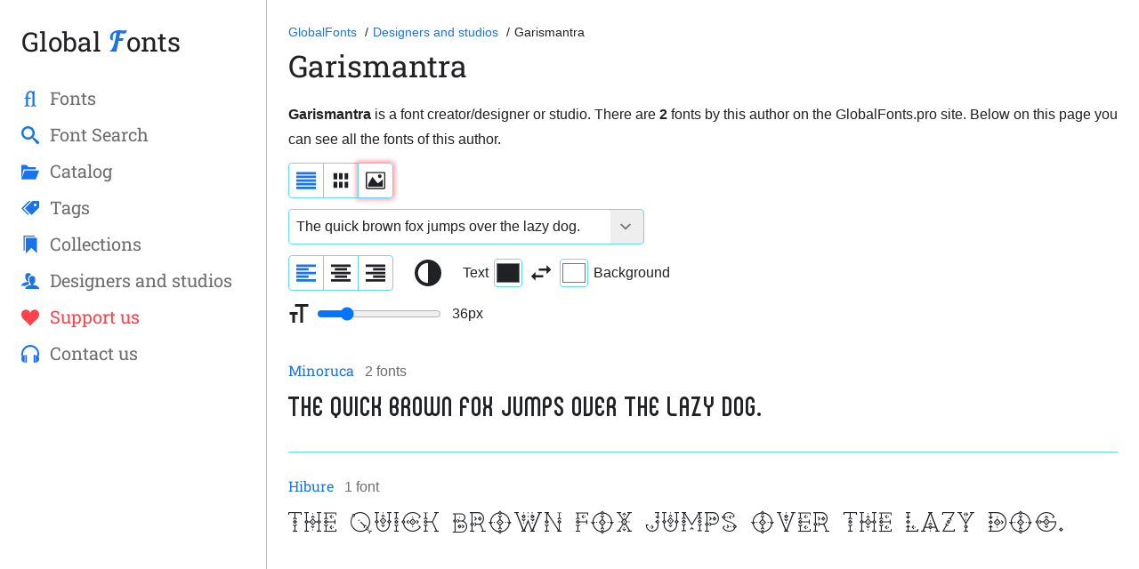

--- FILE ---
content_type: text/html; charset=utf-8
request_url: https://globalfonts.pro/designers-studios/garismantra
body_size: 9140
content:
<!DOCTYPE html>
<html lang="en" dir="ltr" prefix="og: https://ogp.me/ns#">
<head>
<meta charset="UTF-8">
<meta http-equiv="X-UA-Compatible" content="IE=edge">
<meta name="viewport" content="width=device-width, initial-scale=1.0">
<title>Fonts by Garismantra</title>
<link rel="canonical" href="https://globalfonts.pro/designers-studios/garismantra" />
<link rel="shortlink" href="https://globalfonts.pro/designers-studios/garismantra" />
<meta name="description" content="Full list of fonts by Garismantra. Total 2 fonts." />
<meta property="og:site_name" content="GlobalFonts.pro" />
<meta property="og:type" content="website">
<meta property="og:url" content="https://globalfonts.pro/designers-studios/garismantra" />
<meta property="og:title" content="Fonts by Garismantra" />
<meta property="og:description" content="Full list of fonts by Garismantra. Total 2 fonts." />
<meta property="og:image" content="/images/favicon/android-chrome-512x512.png">
<meta name="twitter:description" content="Full list of fonts by Garismantra. Total 2 fonts." />
<meta name="twitter:title" content="Fonts by Garismantra" />
<meta name="twitter:url" content="https://globalfonts.pro/designers-studios/garismantra" />
<meta name="MobileOptimized" content="width" />
<meta name="HandheldFriendly" content="true" />
<link rel="apple-touch-icon" sizes="180x180" href="/images/favicon/apple-touch-icon.png">
<link rel="icon" type="image/png" sizes="32x32" href="/images/favicon/favicon-32x32.png">
<link rel="icon" type="image/png" sizes="16x16" href="/images/favicon/favicon-16x16.png">
<link rel="manifest" href="/images/favicon/site.webmanifest">
<link rel="mask-icon" href="/images/favicon/safari-pinned-tab.svg" color="#5bbad5">
<meta name="msapplication-TileColor" content="#2d89ef">
<meta name="theme-color" content="#ffffff">
<meta name="apple-mobile-web-app-capable" content="yes" />
<link rel="stylesheet" media="all" href="/css/style.css" />

<meta name="google-site-verification" content="qhs3ajrxdKeON11upwXlpfaKHlS2RD9X1xghJHDhbCs" />
<meta name="msvalidate.01" content="09CB4DB863892AE6C27711B39F2EB25C" />
<meta name="yandex-verification" content="92ae0a0349ebde14" />

<script async src="https://pagead2.googlesyndication.com/pagead/js/adsbygoogle.js?client=ca-pub-4753751497939192"
crossorigin="anonymous"></script>

</head>
<body>
<div style="display: none;">
<svg xmlns="http://www.w3.org/2000/svg" xmlns:xlink="http://www.w3.org/1999/xlink">
<symbol xmlns="http://www.w3.org/2000/svg" xmlns:xlink="http://www.w3.org/1999/xlink" viewBox="0 0 16 16" id="fontIcon">
<path d="M12.494 0.253c-1.414 0-2.322-0.253-3.779-0.253-4.708 0-6.903 2.681-6.903 5.404 0 1.604 0.76 2.132 2.259 2.132-0.106-0.232-0.296-0.486-0.296-1.626 0-3.188 1.203-4.117 2.744-4.18 0 0-1.264 12.396-4.934 13.883v0.385h4.947l1.688-8h3.091l0.689-2h-3.358l0.812-3.847c0.929 0.19 1.837 0.38 2.618 0.38 0.971 0 1.858-0.296 2.343-2.533-0.591 0.19-1.224 0.253-1.921 0.253z" />
</symbol>
<symbol xmlns="http://www.w3.org/2000/svg" xmlns:xlink="http://www.w3.org/1999/xlink" viewBox="0 0 16 16" id="searchIcon">
<path d="M15.504 13.616l-3.79-3.223c-0.392-0.353-0.811-0.514-1.149-0.499 0.895-1.048 1.435-2.407 1.435-3.893 0-3.314-2.686-6-6-6s-6 2.686-6 6 2.686 6 6 6c1.486 0 2.845-0.54 3.893-1.435-0.016 0.338 0.146 0.757 0.499 1.149l3.223 3.79c0.552 0.613 1.453 0.665 2.003 0.115s0.498-1.452-0.115-2.003zM6 10c-2.209 0-4-1.791-4-4s1.791-4 4-4 4 1.791 4 4-1.791 4-4 4z" />
</symbol>
<symbol xmlns="http://www.w3.org/2000/svg" xmlns:xlink="http://www.w3.org/1999/xlink" viewBox="0 0 20 16" id="tagsIcon">
<path d="M19.25 0h-6c-0.412 0-0.989 0.239-1.28 0.53l-7.439 7.439c-0.292 0.292-0.292 0.769 0 1.061l6.439 6.439c0.292 0.292 0.769 0.292 1.061 0l7.439-7.439c0.292-0.292 0.53-0.868 0.53-1.28v-6c0-0.412-0.337-0.75-0.75-0.75zM15.5 6c-0.828 0-1.5-0.672-1.5-1.5s0.672-1.5 1.5-1.5 1.5 0.672 1.5 1.5-0.672 1.5-1.5 1.5z" />
<path d="M2 8.5l8.5-8.5h-1.25c-0.412 0-0.989 0.239-1.28 0.53l-7.439 7.439c-0.292 0.292-0.292 0.769 0 1.061l6.439 6.439c0.292 0.292 0.769 0.292 1.061 0l0.47-0.47-6.5-6.5z" />
</symbol>
<symbol xmlns="http://www.w3.org/2000/svg" xmlns:xlink="http://www.w3.org/1999/xlink" viewBox="0 0 16 16" id="collectionsIcon">
<path d="M4 2v14l5-5 5 5v-14zM12 0h-10v14l1-1v-12h9z" />
</symbol>
<symbol xmlns="http://www.w3.org/2000/svg" xmlns:xlink="http://www.w3.org/1999/xlink" viewBox="0 0 16 16" id="heartIcon">
<path d="M11.8 1c-1.682 0-3.129 1.368-3.799 2.797-0.671-1.429-2.118-2.797-3.8-2.797-2.318 0-4.2 1.882-4.2 4.2 0 4.716 4.758 5.953 8 10.616 3.065-4.634 8-6.050 8-10.616 0-2.319-1.882-4.2-4.2-4.2z" />
</symbol>
<symbol xmlns="http://www.w3.org/2000/svg" xmlns:xlink="http://www.w3.org/1999/xlink" viewBox="0 0 16 16" id="catalogIcon">
<path d="M13 15l3-8h-13l-3 8zM2 6l-2 9v-13h4.5l2 2h6.5v2z" />
</symbol>
<symbol xmlns="http://www.w3.org/2000/svg" xmlns:xlink="http://www.w3.org/1999/xlink" viewBox="0 0 18 16" id="usersIcon">
<path d="M12 12.041v-0.825c1.102-0.621 2-2.168 2-3.716 0-2.485 0-4.5-3-4.5s-3 2.015-3 4.5c0 1.548 0.898 3.095 2 3.716v0.825c-3.392 0.277-6 1.944-6 3.959h14c0-2.015-2.608-3.682-6-3.959z" />
<path d="M5.112 12.427c0.864-0.565 1.939-0.994 3.122-1.256-0.235-0.278-0.449-0.588-0.633-0.922-0.475-0.863-0.726-1.813-0.726-2.748 0-1.344 0-2.614 0.478-3.653 0.464-1.008 1.299-1.633 2.488-1.867-0.264-1.195-0.968-1.98-2.841-1.98-3 0-3 2.015-3 4.5 0 1.548 0.898 3.095 2 3.716v0.825c-3.392 0.277-6 1.944-6 3.959h4.359c0.227-0.202 0.478-0.393 0.753-0.573z" />
</symbol>
<symbol xmlns="http://www.w3.org/2000/svg" xmlns:xlink="http://www.w3.org/1999/xlink" viewBox="0 0 16 16" id="contactsIcon">
<path d="M4.5 9h-1v7h1c0.275 0 0.5-0.225 0.5-0.5v-6c0-0.275-0.225-0.5-0.5-0.5z" />
<path d="M11.5 9c-0.275 0-0.5 0.225-0.5 0.5v6c0 0.275 0.225 0.5 0.5 0.5h1v-7h-1z" />
<path d="M16 8c0-4.418-3.582-8-8-8s-8 3.582-8 8c0 0.96 0.169 1.88 0.479 2.732-0.304 0.519-0.479 1.123-0.479 1.768 0 1.763 1.304 3.222 3 3.464v-6.928c-0.499 0.071-0.963 0.248-1.371 0.506-0.084-0.417-0.129-0.849-0.129-1.292 0-3.59 2.91-6.5 6.5-6.5s6.5 2.91 6.5 6.5c0 0.442-0.044 0.874-0.128 1.292-0.408-0.259-0.873-0.435-1.372-0.507v6.929c1.696-0.243 3-1.701 3-3.464 0-0.645-0.175-1.249-0.479-1.768 0.31-0.853 0.479-1.773 0.479-2.732z" />
</symbol>
<symbol xmlns="http://www.w3.org/2000/svg" xmlns:xlink="http://www.w3.org/1999/xlink" viewBox="0 0 16 16" id="ligatureIcon">
<path d="M13.364 14.335c-0.183 0-1.307-0.206-1.375-0.458-0.161-0.619-0.183-1.284-0.183-2.040v-8.453c0-1.261 0.252-1.994 0.252-1.994-0.023-0.115-0.138-0.367-0.275-0.367h-0.069c-0.069 0-0.871 0.504-1.605 0.504-0.596-0-0.967-0.527-1.655-0.527-2.892 0-4.249 2.349-4.249 5.672v0.173c0 0.069-0.046 0.138-0.115 0.138h-0.94c-0.115 0-0.344 0.642-0.344 0.94 0 0.092 0.023 0.137 0.069 0.137h1.215c0.069 0 0.115 0.092 0.115 0.16 0 2.040-0.023 4.052-0.023 4.052 0 0.321-0.023 1.031-0.16 1.605-0.069 0.252-1.123 0.458-1.398 0.458-0.115 0-0.115 0.55 0 0.665 0.94-0.046 1.559-0.115 2.499-0.115 0.871 0 1.536 0.069 2.453 0.115 0.046-0.138 0.046-0.665-0.069-0.665-0.183 0-1.307-0.206-1.375-0.458-0.16-0.619-0.16-1.284-0.183-2.040v-3.639c0-0.069 0.069-0.138 0.138-0.138h2.361c0.16-0.321 0.275-0.711 0.275-0.917 0-0.138 0-0.16-0.115-0.16h-2.544c-0.046 0-0.115-0.069-0.115-0.115v-0.825c0-2.040 0.836-3.837 2.234-3.837 0.99 0 1.854 0.642 1.854 3.093 0 0 0 0 0 0 0.003 0.063 0.005 0.114 0.005 0.148v6.825c0 0.321-0.023 1.031-0.16 1.605-0.069 0.252-1.123 0.458-1.398 0.458-0.115 0-0.115 0.55 0 0.665 0.94-0.046 1.559-0.115 2.499-0.115 0.871 0 1.536 0.069 2.453 0.115 0.046-0.137 0.046-0.665-0.069-0.665z" />
</symbol>
<symbol xmlns="http://www.w3.org/2000/svg" xmlns:xlink="http://www.w3.org/1999/xlink" viewBox="0 0 16 16" id="imageIcon">
<path d="M14.998 2c0.001 0.001 0.001 0.001 0.002 0.002v11.996c-0.001 0.001-0.001 0.001-0.002 0.002h-13.996c-0.001-0.001-0.001-0.001-0.002-0.002v-11.996c0.001-0.001 0.001-0.001 0.002-0.002h13.996zM15 1h-14c-0.55 0-1 0.45-1 1v12c0 0.55 0.45 1 1 1h14c0.55 0 1-0.45 1-1v-12c0-0.55-0.45-1-1-1v0z" />
<path d="M13 4.5c0 0.828-0.672 1.5-1.5 1.5s-1.5-0.672-1.5-1.5 0.672-1.5 1.5-1.5 1.5 0.672 1.5 1.5z" />
<path d="M14 13h-12v-2l3.5-6 4 5h1l3.5-3z" />
</symbol>
<symbol xmlns="http://www.w3.org/2000/svg" xmlns:xlink="http://www.w3.org/1999/xlink" viewBox="0 0 16 16" id="paragraphIcon">
<path d="M0 1h16v2h-16zM0 4h16v2h-16zM0 7h16v2h-16zM0 10h16v2h-16zM0 13h16v2h-16z" />
</symbol>
<symbol xmlns="http://www.w3.org/2000/svg" xmlns:xlink="http://www.w3.org/1999/xlink" viewBox="0 0 16 16" id="fontSizeIcon">
<path d="M1 8h6v2h-2v6h-2v-6h-2zM15 4h-3.934v12h-2.133v-12h-3.934v-2h10z" />
</symbol>
<symbol xmlns="http://www.w3.org/2000/svg" xmlns:xlink="http://www.w3.org/1999/xlink" viewBox="0 0 16 16" id="contrastIcon">
<path d="M8 0c-4.418 0-8 3.582-8 8s3.582 8 8 8 8-3.582 8-8-3.582-8-8-8zM2 8c0-3.314 2.686-6 6-6v12c-3.314 0-6-2.686-6-6z" />
</symbol>
<symbol xmlns="http://www.w3.org/2000/svg" xmlns:xlink="http://www.w3.org/1999/xlink" viewBox="0 0 16 16" id="loadingIcon">
<path d="M13.901 2.599c-1.463-1.597-3.565-2.599-5.901-2.599-4.418 0-8 3.582-8 8h1.5c0-3.59 2.91-6.5 6.5-6.5 1.922 0 3.649 0.835 4.839 2.161l-2.339 2.339h5.5v-5.5l-2.099 2.099z" />
<path d="M14.5 8c0 3.59-2.91 6.5-6.5 6.5-1.922 0-3.649-0.835-4.839-2.161l2.339-2.339h-5.5v5.5l2.099-2.099c1.463 1.597 3.565 2.599 5.901 2.599 4.418 0 8-3.582 8-8h-1.5z" />
</symbol>
<symbol xmlns="http://www.w3.org/2000/svg" xmlns:xlink="http://www.w3.org/1999/xlink" viewBox="0 0 16 16" id="paragraphLeftIcon">
<path d="M0 1h16v2h-16zM0 4h10v2h-10zM0 10h10v2h-10zM0 7h16v2h-16zM0 13h16v2h-16z" />
</symbol>
<symbol xmlns="http://www.w3.org/2000/svg" xmlns:xlink="http://www.w3.org/1999/xlink" viewBox="0 0 16 16" id="paragraphCenterIcon">
<path d="M0 1h16v2h-16zM3 4h10v2h-10zM3 10h10v2h-10zM0 7h16v2h-16zM0 13h16v2h-16z" />
</symbol>
<symbol xmlns="http://www.w3.org/2000/svg" xmlns:xlink="http://www.w3.org/1999/xlink" viewBox="0 0 16 16" id="paragraphRightIcon">
<path d="M0 1h16v2h-16zM6 4h10v2h-10zM6 10h10v2h-10zM0 7h16v2h-16zM0 13h16v2h-16z" />
</symbol>
<symbol xmlns="http://www.w3.org/2000/svg" xmlns:xlink="http://www.w3.org/1999/xlink" viewBox="0 0 24 24" id="resetColorIcon">
<path d="M21,9L17,5V8H10V10H17V13M7,11L3,15L7,19V16H14V14H7V11Z" />
</symbol>
<symbol xmlns="http://www.w3.org/2000/svg" xmlns:xlink="http://www.w3.org/1999/xlink" viewBox="0 0 24 24" id="tableIcon">
<path d="m16.5,3v7.5H21V3M9.75,10.5h4.5V3H9.75M16.5,21H21V13.5H16.5M9.75,21h4.5V13.5H9.75M3,21H7.5V13.5H3m0,-3H7.5V3H3Z" />
</symbol>
<symbol xmlns="http://www.w3.org/2000/svg" xmlns:xlink="http://www.w3.org/1999/xlink" viewBox="0 0 16 16" id="menuIcon">
<path d="M1 3h14v3h-14zM1 7h14v3h-14zM1 11h14v3h-14z" />
</symbol>
<symbol xmlns="http://www.w3.org/2000/svg" xmlns:xlink="http://www.w3.org/1999/xlink" viewBox="0 0 16 16" id="closeIcon">
<path d="M15.854 12.854c-0-0-0-0-0-0l-4.854-4.854 4.854-4.854c0-0 0-0 0-0 0.052-0.052 0.090-0.113 0.114-0.178 0.066-0.178 0.028-0.386-0.114-0.529l-2.293-2.293c-0.143-0.143-0.351-0.181-0.529-0.114-0.065 0.024-0.126 0.062-0.178 0.114 0 0-0 0-0 0l-4.854 4.854-4.854-4.854c-0-0-0-0-0-0-0.052-0.052-0.113-0.090-0.178-0.114-0.178-0.066-0.386-0.029-0.529 0.114l-2.293 2.293c-0.143 0.143-0.181 0.351-0.114 0.529 0.024 0.065 0.062 0.126 0.114 0.178 0 0 0 0 0 0l4.854 4.854-4.854 4.854c-0 0-0 0-0 0-0.052 0.052-0.090 0.113-0.114 0.178-0.066 0.178-0.029 0.386 0.114 0.529l2.293 2.293c0.143 0.143 0.351 0.181 0.529 0.114 0.065-0.024 0.126-0.062 0.178-0.114 0-0 0-0 0-0l4.854-4.854 4.854 4.854c0 0 0 0 0 0 0.052 0.052 0.113 0.090 0.178 0.114 0.178 0.066 0.386 0.029 0.529-0.114l2.293-2.293c0.143-0.143 0.181-0.351 0.114-0.529-0.024-0.065-0.062-0.126-0.114-0.178z" />
</symbol>
<symbol xmlns="http://www.w3.org/2000/svg" xmlns:xlink="http://www.w3.org/1999/xlink" viewBox="0 0 16 16" id="enlargeIcon">
<path d="M16 0h-6.5l2.5 2.5-3 3 1.5 1.5 3-3 2.5 2.5z" />
<path d="M16 16v-6.5l-2.5 2.5-3-3-1.5 1.5 3 3-2.5 2.5z" />
<path d="M0 16h6.5l-2.5-2.5 3-3-1.5-1.5-3 3-2.5-2.5z" />
<path d="M0 0v6.5l2.5-2.5 3 3 1.5-1.5-3-3 2.5-2.5z" />
</symbol>
<symbol xmlns="http://www.w3.org/2000/svg" xmlns:xlink="http://www.w3.org/1999/xlink" viewBox="0 0 16 16" id="eyeIcon">
<path d="M8 3c-3.489 0-6.514 2.032-8 5 1.486 2.968 4.511 5 8 5s6.514-2.032 8-5c-1.486-2.968-4.511-5-8-5zM11.945 5.652c0.94 0.6 1.737 1.403 2.335 2.348-0.598 0.946-1.395 1.749-2.335 2.348-1.181 0.753-2.545 1.152-3.944 1.152s-2.763-0.398-3.945-1.152c-0.94-0.6-1.737-1.403-2.335-2.348 0.598-0.946 1.395-1.749 2.335-2.348 0.061-0.039 0.123-0.077 0.185-0.114-0.156 0.427-0.241 0.888-0.241 1.369 0 2.209 1.791 4 4 4s4-1.791 4-4c0-0.481-0.085-0.942-0.241-1.369 0.062 0.037 0.124 0.075 0.185 0.114v0zM8 6.5c0 0.828-0.672 1.5-1.5 1.5s-1.5-0.672-1.5-1.5 0.672-1.5 1.5-1.5 1.5 0.672 1.5 1.5z" />
</symbol>
<symbol xmlns="http://www.w3.org/2000/svg" xmlns:xlink="http://www.w3.org/1999/xlink" viewBox="0 0 16 16" id="calendarIcon">
<path d="M5 6h2v2h-2zM8 6h2v2h-2zM11 6h2v2h-2zM2 12h2v2h-2zM5 12h2v2h-2zM8 12h2v2h-2zM5 9h2v2h-2zM8 9h2v2h-2zM11 9h2v2h-2zM2 9h2v2h-2zM13 0v1h-2v-1h-7v1h-2v-1h-2v16h15v-16h-2zM14 15h-13v-11h13v11z" />
</symbol>
<symbol xmlns="http://www.w3.org/2000/svg" xmlns:xlink="http://www.w3.org/1999/xlink" viewBox="0 0 16 16" id="userIcon">
<path d="M9 11.041v-0.825c1.102-0.621 2-2.168 2-3.716 0-2.485 0-4.5-3-4.5s-3 2.015-3 4.5c0 1.548 0.898 3.095 2 3.716v0.825c-3.392 0.277-6 1.944-6 3.959h14c0-2.015-2.608-3.682-6-3.959z" />
</symbol>
<symbol xmlns="http://www.w3.org/2000/svg" xmlns:xlink="http://www.w3.org/1999/xlink" viewBox="0 0 16 16" id="downloadIcon">
<path d="M11.5 7l-4 4-4-4h2.5v-6h3v6zM7.5 11h-7.5v4h15v-4h-7.5zM14 13h-2v-1h2v1z" />
</symbol>
<symbol xmlns="http://www.w3.org/2000/svg" xmlns:xlink="http://www.w3.org/1999/xlink" viewBox="0 0 17 16" id="licenseIcon">
<path d="M16 15v-1h-1v-6h1v-1h-3v1h1v6h-3v-6h1v-1h-3v1h1v6h-3v-6h1v-1h-3v1h1v6h-3v-6h1v-1h-3v1h1v6h-1v1h-1v1h17v-1h-1z" />
<path d="M8 0h1l8 5v1h-17v-1l8-5z" />
</symbol>
<symbol xmlns="http://www.w3.org/2000/svg" xmlns:xlink="http://www.w3.org/1999/xlink" viewBox="0 0 16 16" id="langIcon">
<path d="M8 0c-4.418 0-8 3.582-8 8s3.582 8 8 8 8-3.582 8-8-3.582-8-8-8zM8 15c-0.984 0-1.92-0.203-2.769-0.57l3.643-4.098c0.081-0.092 0.126-0.21 0.126-0.332v-1.5c0-0.276-0.224-0.5-0.5-0.5-1.765 0-3.628-1.835-3.646-1.854-0.094-0.094-0.221-0.146-0.354-0.146h-2c-0.276 0-0.5 0.224-0.5 0.5v3c0 0.189 0.107 0.363 0.276 0.447l1.724 0.862v2.936c-1.813-1.265-3-3.366-3-5.745 0-1.074 0.242-2.091 0.674-3h1.826c0.133 0 0.26-0.053 0.354-0.146l2-2c0.094-0.094 0.146-0.221 0.146-0.354v-1.21c0.634-0.189 1.305-0.29 2-0.29 1.1 0 2.141 0.254 3.067 0.706-0.065 0.055-0.128 0.112-0.188 0.172-0.567 0.567-0.879 1.32-0.879 2.121s0.312 1.555 0.879 2.121c0.569 0.569 1.332 0.879 2.119 0.879 0.049 0 0.099-0.001 0.149-0.004 0.216 0.809 0.605 2.917-0.131 5.818-0.007 0.027-0.011 0.055-0.013 0.082-1.271 1.298-3.042 2.104-5.002 2.104z" />
</symbol>
<symbol xmlns="http://www.w3.org/2000/svg" xmlns:xlink="http://www.w3.org/1999/xlink" viewBox="0 -960 960 960" id="refreshIcon">
<path d="M480-160q-133 0-226.5-93.5T160-480q0-133 93.5-226.5T480-800q85 0 149 34.5T740-671v-129h60v254H546v-60h168q-38-60-97-97t-137-37q-109 0-184.5 75.5T220-480q0 109 75.5 184.5T480-220q83 0 152-47.5T728-393h62q-29 105-115 169t-195 64Z" />
</symbol>
<symbol xmlns="http://www.w3.org/2000/svg" height="24px" viewBox="0 -960 960 960" width="24px" id="closeIconSmall">
<path d="m256-200-56-56 224-224-224-224 56-56 224 224 224-224 56 56-224 224 224 224-56 56-224-224-224 224Z" />
</symbol>
</svg>
</div>
<div class="app" id="designerPage">

<mobile-header>
<button class="menu-button" aria-label="Open sidebar with mobile navigation" type="button">
<svg>
<use xmlns:xlink="http://www.w3.org/1999/xlink" xlink:href="#menuIcon"></use>
</svg>
</button>
<div class="logo"><a href="/" title="GlobalFonts.pro">Global 
<svg>
<use xmlns:xlink="http://www.w3.org/1999/xlink" xlink:href="#fontIcon"></use>
</svg>
onts</a></div>
<a href="/search-fonts" title="Search fonts by name" class="search-mobile-icon searchPopupTrigger2">
<svg>
<use xmlns:xlink="http://www.w3.org/1999/xlink" xlink:href="#searchIcon"></use>
</svg>
</a>
</mobile-header>
<aside>
<nav role="navigation">
<div class="logo">
<button class="close-button" aria-label="Close sidebar with mobile navigation" type="button">
<svg>
<use xmlns:xlink="http://www.w3.org/1999/xlink" xlink:href="#closeIcon"></use>
</svg>
</button>
<a href="/" title="GlobalFonts.pro">Global 
<svg>
<use xmlns:xlink="http://www.w3.org/1999/xlink" xlink:href="#fontIcon"></use>
</svg>
onts</a></div>
<ul class="main_nav">
<li><a href="/fonts" title="Font catalog">
<svg>
<use xmlns:xlink="http://www.w3.org/1999/xlink" xlink:href="#ligatureIcon"></use>
</svg>
<span>Fonts</span></a></li>
<li class="searchPopupTrigger"><a href="/search-fonts" title="Search fonts by name">
<svg>
<use xmlns:xlink="http://www.w3.org/1999/xlink" xlink:href="#searchIcon"></use>
</svg>
<span>Font Search</span></a></li>
<li><a href="/categories" title="Font categories">
<svg>
<use xmlns:xlink="http://www.w3.org/1999/xlink" xlink:href="#catalogIcon"></use>
</svg>
<span>Cаtalog</span></a></li>
<li><a href="/tags" title="Font tags">
<svg>
<use xmlns:xlink="http://www.w3.org/1999/xlink" xlink:href="#tagsIcon"></use>
</svg>
<span>Tags</span></a></li>
<li><a href="/collections" title="Font Collections and articles">
<svg>
<use xmlns:xlink="http://www.w3.org/1999/xlink" xlink:href="#collectionsIcon"></use>
</svg>
<span>Collections</span></a></li>
<li><a href="/designers-studios" title="Typography designers and studios">
<svg>
<use xmlns:xlink="http://www.w3.org/1999/xlink" xlink:href="#usersIcon"></use>
</svg>
<span>Designers and studios</span></a></li>
<li class="navSelected"><a href="/support-us" title="Donate page">
<svg>
<use xmlns:xlink="http://www.w3.org/1999/xlink" xlink:href="#heartIcon"></use>
</svg>
<span>Support us</span></a></li>
<li><a href="/contact-us" title="Donate page">
<svg>
<use xmlns:xlink="http://www.w3.org/1999/xlink" xlink:href="#contactsIcon"></use>
</svg>
<span>Contact us</span></a></li>
</ul>
</nav>

</aside>
<div class="over"></div>
<main>
<div class="breadcrumbs">
<ol itemscope="" itemtype="http://schema.org/BreadcrumbList">
<li itemprop="itemListElement" itemscope="" itemtype="http://schema.org/ListItem">
<a href="/" itemprop="item" title="Go to Homepage of GlobalFonts.pro" aria-label="Go to Homepage of GlobalFonts.pro">
<span itemprop="name">GlobalFonts</span>
</a>
<meta itemprop="position" content="1">
</li>
<li itemprop="itemListElement" itemscope="" itemtype="http://schema.org/ListItem">
<a href="/designers-studios" itemprop="item" title="Font designers, studios and foundries list" aria-label="Font designers, studios and foundries list">
<span itemprop="name">Designers and studios</span>
</a>
<meta itemprop="position" content="2">
</li>
<li itemprop="itemListElement" itemscope="" itemtype="http://schema.org/ListItem">
<span itemprop="name">Garismantra</span>
<meta itemprop="position" content="3">
</li>
</ol>
</div>
<h1>Garismantra</h1>
<p><strong>Garismantra</strong> is a font creator/designer or studio. There are <strong>2</strong> fonts by this author on the GlobalFonts.pro site. Below on this page you can see all the fonts of this author.</p>

<div class="fontsFilter--wrap">
<div class="fontsFilter--view">
<div class="fontsFilter--list">
<button class="active" data-fview="list-grid" aria-label="Display fonts as a list" title="Display fonts as a list">
<svg>
<use xmlns:xlink="http://www.w3.org/1999/xlink" xlink:href="#paragraphIcon"></use>
</svg>
</button>
<button data-fview="table-grid" aria-label="Display fonts in lines" title="Display fonts in lines">
<svg>
<use xmlns:xlink="http://www.w3.org/1999/xlink" xlink:href="#tableIcon"></use>
</svg>
</button>
<button data-fview="thumb-grid" aria-label="Display fonts as thumbnails" title="Display fonts as thumbnails">
<svg>
<use xmlns:xlink="http://www.w3.org/1999/xlink" xlink:href="#imageIcon"></use>
</svg>
</button>
</div>
</div>
<div class="fontsFilter--textView-options">
<div class="fontsFilter--pangram">
<div class="fontsFilter--pangram-inner">
<select aria-label="Font text example">

<option value="The quick brown fox jumps over the lazy dog.">The quick brown fox jumps over the lazy dog.</option>

<option value="Жебракують філософи при ґанку церкви в Гадячі, ще й шатро їхнє п’яне знаємо.">Жебракують філософи при ґанку церкви в Гадячі, ще й шатро їхнє п’яне знаємо.</option>

<option value="Съешь ещё этих мягких французских булок, да выпей же чаю.">Съешь ещё этих мягких французских булок, да выпей же чаю.</option>

<option value="Portez ce vieux whisky au juge blond qui a fumé.">Portez ce vieux whisky au juge blond qui a fumé.</option>

<option value="Victor jagt zwölf Boxkämpfer quer über den großen Sylter Deich.">Victor jagt zwölf Boxkämpfer quer über den großen Sylter Deich.</option>

<option value="Benjamín pidió una bebida de kiwi y fresa; Noé, sin vergüenza, la más exquisita champaña del menú.">Benjamín pidió una bebida de kiwi y fresa; Noé, sin vergüenza, la más exquisita champaña del menú.</option>

<option value="Nechť již hříšné saxofony ďáblů rozezvučí síň úděsnými tóny waltzu, tanga a quickstepu.">Nechť již hříšné saxofony ďáblů rozezvučí síň úděsnými tóny waltzu, tanga a quickstepu.</option>

<option value="Quizdeltagerne spiste jordbær med fløde, mens cirkusklovnen Walther spillede på xylofon.">Quizdeltagerne spiste jordbær med fløde, mens cirkusklovnen Walther spillede på xylofon.</option>

<option value="Ταχίστη αλώπηξ βαφής ψημένη γη, δρασκελίζει υπέρ νωθρού κυνός Takhístè alôpèx vaphês psèménè gè, draskelízei ypér nòthroý kynós">Ταχίστη αλώπηξ βαφής ψημένη γη, δρασκελίζει υπέρ νωθρού κυνός Takhístè alôpèx vaphês psèménè gè, draskelízei ypér nòthroý kynós</option>

<option value="ऋषियों को सताने वाले दुष्ट राक्षसों के राजा रावण का सर्वनाश करने वाले विष्णुवतार भगवान श्रीराम, अयोध्या के महाराज दशरथ  बड़े सपुत्र थे।">ऋषियों को सताने वाले दुष्ट राक्षसों के राजा रावण का सर्वनाश करने वाले विष्णुवतार भगवान श्रीराम, अयोध्या के महाराज दशरथ  बड़े सपुत्र थे।</option>

<option value="Pójdź w loch zbić małżeńską gęś futryn!">Pójdź w loch zbić małżeńską gęś futryn!</option>

<option value="Kŕdeľ šťastných ďatľov učí pri ústí Váhu mĺkveho koňa obhrýzať kôru a žrať čerstvé mäso.">Kŕdeľ šťastných ďatľov učí pri ústí Váhu mĺkveho koňa obhrýzať kôru a žrať čerstvé mäso.</option>

<option value="Flygande bäckasiner söka hwila på mjuka tuvor.">Flygande bäckasiner söka hwila på mjuka tuvor.</option>

<option value="AaBbCcDdEeFfGgHhIiJjKkLlMmNnOoPpQqRrSsTtUuVvWwXxYyZz">AaBbCcDdEeFfGgHhIiJjKkLlMmNnOoPpQqRrSsTtUuVvWwXxYyZz</option>

<option value="ABCDEFGHIJKLMNOPQRSTUVWXYZ">ABCDEFGHIJKLMNOPQRSTUVWXYZ</option>

<option value="abcdefghijklmnopqrstuvwxyz">abcdefghijklmnopqrstuvwxyz</option>

<option value="АаБбВвГгДдЕеЁёЖжЗзИиЙйКкЛлМмНнОоПпРрСсТтУуФфХхЦцЧчШшЩщЪъЫыЬьЭэЮюЯя">АаБбВвГгДдЕеЁёЖжЗзИиЙйКкЛлМмНнОоПпРрСсТтУуФфХхЦцЧчШшЩщЪъЫыЬьЭэЮюЯя</option>

<option value="АБВГДЕЁЖЗИЙКЛМНОПРСТУФХЦЧШЩЪЫЬЭЮЯ">АБВГДЕЁЖЗИЙКЛМНОПРСТУФХЦЧШЩЪЫЬЭЮЯ</option>

<option value="абвгдеёжзийклмнопрстуфхцчшщъыьэюя">абвгдеёжзийклмнопрстуфхцчшщъыьэюя</option>

<option value="1234567890">1234567890</option>

</select>
<input placeholder="Font text example" aria-label="Font text example" type="text" value="The quick brown fox jumps over the lazy dog.">
</div>
</div>
<div class="fontsFilter--text-align">
<div class="fontsFilter--list">
<button class="active" data-direction="left" aria-label="Align sample text to the left" title="Align sample text to the left">
<svg>
<use xmlns:xlink="http://www.w3.org/1999/xlink" xlink:href="#paragraphLeftIcon"></use>
</svg>
</button>
<button data-direction="center" aria-label="Align sample text to center" title="Align sample text to center">
<svg>
<use xmlns:xlink="http://www.w3.org/1999/xlink" xlink:href="#paragraphCenterIcon"></use>
</svg>
</button>
<button data-direction="right" aria-label="Align sample text to the right" title="Align sample text to the right">
<svg>
<use xmlns:xlink="http://www.w3.org/1999/xlink" xlink:href="#paragraphRightIcon"></use>
</svg>
</button>
</div>
</div>
<div class="fontsFilter--textColor">
<div class="fontsFilter--textColor--reset">
<button aria-label="Reset text color to black and white" title="Reset text color to black and white">
<svg>
<use xmlns:xlink="http://www.w3.org/1999/xlink" xlink:href="#contrastIcon"></use>
</svg>
</button>
</div>
<div class="fontsFilter--textColor--label">
<label>
Text
<input type="color" value="#202124" data-default-color="#202124" class="colorPicker" id="colorPikerText">
</label>
</div>
<div class="fontsFilter--textColor--invert"><button aria-label="Invert text and background color" title="Invert text and background color">
<svg>
<use xmlns:xlink="http://www.w3.org/1999/xlink" xlink:href="#resetColorIcon"></use>
</svg>
</button></div>
<div class="fontsFilter--textColor--label fontsFilter--textColor--label2">
<label>
<input type="color" value="#ffffff" data-default-color="#ffffff" class="colorPicker" id="colorPikerBg">
Background
</label>
</div>
</div>
<div class="fontsFilter--textSize">

<svg>
<use xmlns:xlink="http://www.w3.org/1999/xlink" xlink:href="#fontSizeIcon"></use>
</svg>

<input min="14" max="120" value="36" step="1" type="range" aria-label="Change font size range">
<div><span>36</span>px</div>
</div>
</div>
</div>
<div class="fonts-list-wrap" id="fontList" data-type="list-grid" data-files="global_files" data-images="global_images">



<font-teaser role="article"  data-thumb="/global_images/65d47908ffb927664ee39f5e/7cv3EGph7d4.jpg" data-id="65d47908ffb927664ee39f5e" data-font-file="MinorucaRegular" data-font-name="Minoruca">
<div class="font-header">
<a href="/font/minoruca" title="Minoruca font">Minoruca</a><span>2 fonts </span>
</div>
<font-preview style="">The quick brown fox jumps over the lazy dog.</font-preview>
</font-teaser>



<font-teaser role="article"  data-thumb="/global_images/65cccd63a9d21a2223d20434/0MzbkoWoVU0.jpg" data-id="65cccd63a9d21a2223d20434" data-font-file="HibureRegular" data-font-name="Hibure">
<div class="font-header">
<a href="/font/hibure" title="Hibure font">Hibure</a><span>1 font </span>
</div>
<font-preview style="">The quick brown fox jumps over the lazy dog.</font-preview>
</font-teaser>

</div>

<div class="vivoBottom">
<!-- GF Bottom -->
<ins class="adsbygoogle"
style="display:block"
data-ad-client="ca-pub-4753751497939192"
data-ad-slot="5727312000"
data-ad-format="auto"
data-full-width-responsive="true"></ins>
<script>
(adsbygoogle = window.adsbygoogle || []).push({});
</script>
</div>
</main>
<footer>
<div class="footer-container">
<div class="footer-col-1">
<p><strong>GlobalFonts.pro</strong> - thousands of quality fonts in different formats.</p>
<div class="please-share-box">
<div class="please-share-box--text">Please share the link:</div>
<div class="ya-share2" data-curtain data-shape="round" data-lang="en" data-limit="6" data-services="twitter,facebook,pinterest,tumblr,linkedin,lj,blogger,digg,reddit,telegram"></div>
</div>
</div>
<div class="footer-col-2">
<ul>
<li><a href="/fonts" title="Font catalog">Fonts</a></li>
<li class="searchPopupTrigger"><a href="/search-fonts" title="Search fonts by name">Font Search</a></li>
<li><a href="/categories" title="Font categories">Cаtalog</a></li>
<li><a href="/tags" title="Font tags">Tags</a></li>
<li><a href="/collections" title="Font Collections and articles">Collections</a></li>
<li><a href="/designers-studios" title="Typography designers and studios">Designers and studios</a></li>
<li><a href="/support-us" title="Donate page">Support us</a></li>
<li><a href="/contact-us" title="Donate page">Contact us</a></li>
</ul>
<ul>
<li><a href="/user-agreement" title="User agreement">User agreement</a></li>
<li><a href="/privacy-policy" title="Privacy policy">Privacy policy</a></li>
</ul>

</div>
<div class="footer-col-3">
<p>&copy; 2026 GlobalFonts.pro </p>
</div>
</div>
</footer>
</div>
<script>
let slugFont = 'font';
let imagesFolder = `global_images`;
let noResultText = `Sorry, no matching fonts were found for your request.`;
</script>
<div class="search-over">
<div class="search-popup">
<div class="search-popup-header">
<h5>Font Search</h5>
<div class="search-popup-close">
<button aria-label="Close search popup" title="Close search popup">
<svg>
<use xmlns:xlink="http://www.w3.org/1999/xlink" xlink:href="#closeIcon"></use>
</svg>
</button>
</div>
</div>
<div class="find-search-form">
<form action="/search-fonts/">
<input type="text" class="input-lg" autocomplete="off" required="" name="q" placeholder="Enter font name..." id="mainSearchInput">
<div>
<button type="submit" aria-label="Submit font search" title="Submit font search">
<svg>
<use xmlns:xlink="http://www.w3.org/1999/xlink" xlink:href="#searchIcon"></use>
</svg>
</button>
</div>
</form>
</div>
<div id="searchPlaceholder"></div>
</div>
</div>
</body>
<script src="/js/js.min.js"></script>
<script src="https://cdn.jsdelivr.net/npm/yandex-share2/share.js"></script>
<script type="text/javascript" > (function(m,e,t,r,i,k,a){m[i]=m[i]||function(){(m[i].a=m[i].a||[]).push(arguments)}; m[i].l=1*new Date(); for (var j = 0; j < document.scripts.length; j++) {if (document.scripts[j].src === r) { return; }} k=e.createElement(t),a=e.getElementsByTagName(t)[0],k.async=1,k.src=r,a.parentNode.insertBefore(k,a)}) (window, document, "script", "https://cdn.jsdelivr.net/npm/yandex-metrica-watch/tag.js", "ym"); ym(92329405, "init", { clickmap:true, trackLinks:true, accurateTrackBounce:true }); </script> <noscript><div><img src="https://mc.yandex.ru/watch/92329405" style="position:absolute; left:-9999px;" alt="" /></div></noscript>
</html>

--- FILE ---
content_type: text/html; charset=utf-8
request_url: https://www.google.com/recaptcha/api2/aframe
body_size: 270
content:
<!DOCTYPE HTML><html><head><meta http-equiv="content-type" content="text/html; charset=UTF-8"></head><body><script nonce="PJpZCpGU9WiVqWdd85Z5DQ">/** Anti-fraud and anti-abuse applications only. See google.com/recaptcha */ try{var clients={'sodar':'https://pagead2.googlesyndication.com/pagead/sodar?'};window.addEventListener("message",function(a){try{if(a.source===window.parent){var b=JSON.parse(a.data);var c=clients[b['id']];if(c){var d=document.createElement('img');d.src=c+b['params']+'&rc='+(localStorage.getItem("rc::a")?sessionStorage.getItem("rc::b"):"");window.document.body.appendChild(d);sessionStorage.setItem("rc::e",parseInt(sessionStorage.getItem("rc::e")||0)+1);localStorage.setItem("rc::h",'1768985548393');}}}catch(b){}});window.parent.postMessage("_grecaptcha_ready", "*");}catch(b){}</script></body></html>